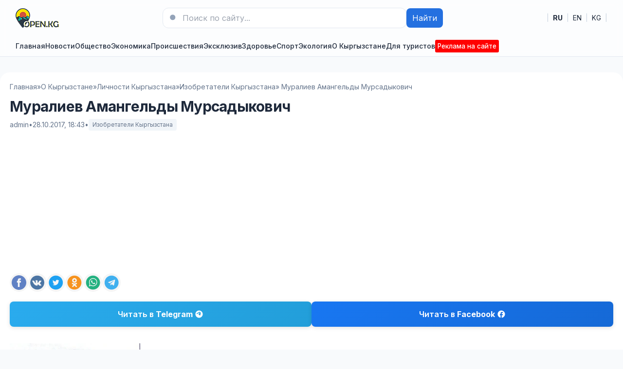

--- FILE ---
content_type: text/html; charset=utf-8
request_url: https://open.kg/about-kyrgyzstan/famous-personalities/inventors-of-kyrgyzstan/32092-muraliev-amangeldy-mursadykovich.html
body_size: 14999
content:
<!DOCTYPE html>
<html lang="ru">
<head>
  <title>Муралиев Амангельды Мурсадыкович » Новости Кыргызстана, Бишкека и Оша — последние события на сегодня</title>
<meta charset="utf-8">
<meta name="description" content="Муралиев Амангельды Мурсадыкович  Действительный член Инженерной академии Кыргызской Республики и Международной инженерной академии, лауреат премии ВЛКСМ в области науки и техники.  Родился в 1947">
<meta name="keywords" content="Кыргызской, Республики, испытания, председателем, академии, Стенд, области, машин, промышленности, хозяйства, народного, институт, политехнический, Фрунзенский, Академию, директором, министром, премьер, сеноуборочных, Муралиев">
<link rel="canonical" href="https://open.kg/about-kyrgyzstan/famous-personalities/inventors-of-kyrgyzstan/32092-muraliev-amangeldy-mursadykovich.html">
<link rel="alternate" type="application/rss+xml" title="Новости Кыргызстана, Бишкека и Оша — последние события на сегодня RSS" href="https://open.kg/rss.xml">
<link rel="preconnect" href="https://open.kg/" fetchpriority="high">
<meta property="twitter:title" content="Муралиев Амангельды Мурсадыкович » Новости Кыргызстана, Бишкека и Оша — последние события на сегодня">
<meta property="twitter:url" content="https://open.kg/about-kyrgyzstan/famous-personalities/inventors-of-kyrgyzstan/32092-muraliev-amangeldy-mursadykovich.html">
<meta property="twitter:card" content="summary_large_image">
<meta property="twitter:image" content="https://open.kg/uploads/posts/2017-10/1509205357_screenshot_1.webp">
<meta property="twitter:description" content="Муралиев Амангельды Мурсадыкович Действительный член Инженерной академии Кыргызской Республики и Международной инженерной академии, лауреат премии ВЛКСМ в области науки и техники. Родился в 1947 году. В 1967 г. окончил Кара-Балтинский техникум пищевой промышленности, в 1976 г. - Фрунзенский">
<meta property="og:type" content="article">
<meta property="og:site_name" content="Новости Кыргызстана, Бишкека и Оша — последние события на сегодня">
<meta property="og:title" content="Муралиев Амангельды Мурсадыкович » Новости Кыргызстана, Бишкека и Оша — последние события на сегодня">
<meta property="og:url" content="https://open.kg/about-kyrgyzstan/famous-personalities/inventors-of-kyrgyzstan/32092-muraliev-amangeldy-mursadykovich.html">
<meta property="og:image" content="https://open.kg/uploads/posts/2017-10/1509205357_screenshot_1.webp">
<meta property="og:description" content="Муралиев Амангельды Мурсадыкович Действительный член Инженерной академии Кыргызской Республики и Международной инженерной академии, лауреат премии ВЛКСМ в области науки и техники. Родился в 1947 году. В 1967 г. окончил Кара-Балтинский техникум пищевой промышленности, в 1976 г. - Фрунзенский">
<link rel="alternate" hreflang="x-default" href="https://open.kg/about-kyrgyzstan/famous-personalities/inventors-of-kyrgyzstan/32092-muraliev-amangeldy-mursadykovich.html">
<link rel="alternate" hreflang="ru" href="https://open.kg/about-kyrgyzstan/famous-personalities/inventors-of-kyrgyzstan/32092-muraliev-amangeldy-mursadykovich.html">
<link rel="alternate" hreflang="en" href="https://open.kg/en/about-kyrgyzstan/famous-personalities/inventors-of-kyrgyzstan/32092-muraliev-amangeldy-mursadykovich.html">
<link rel="alternate" hreflang="ky" href="https://open.kg/ky/about-kyrgyzstan/famous-personalities/inventors-of-kyrgyzstan/32092-muraliev-amangeldy-mursadykovich.html"> 
  <meta name="viewport" content="width=device-width, initial-scale=1" />
  <link rel="icon" type="image/png" href="/templates/Default/favicons/favicon.png">
  <link rel="apple-touch-icon" href="/templates/Default/favicons/touch-icon-iphone.png">
  <link rel="apple-touch-icon" sizes="152x152" href="/templates/Default/favicons/touch-icon-ipad.png">
  <link rel="apple-touch-icon" sizes="180x180" href="/templates/Default/favicons/touch-icon-iphone-retina.png">
  <link rel="apple-touch-icon" sizes="167x167" href="/templates/Default/favicons/touch-icon-ipad-retina.png">
  <!-- GOOGLE FONTS (non-blocking) -->
  <link rel="preconnect" href="https://fonts.googleapis.com">
  <link rel="preconnect" href="https://fonts.gstatic.com" crossorigin>
  <link rel="preload" as="style" href="https://fonts.googleapis.com/css2?family=Inter:wght@400;500;600;700&display=swap">
  <link rel="stylesheet" href="https://fonts.googleapis.com/css2?family=Inter:wght@400;500;600;700&display=swap" media="print" onload="this.media='all'">
  <noscript><link rel="stylesheet" href="https://fonts.googleapis.com/css2?family=Inter:wght@400;500;600;700&display=swap"></noscript>
  <!-- STYLES -->
  <link rel="preload" href="/templates/Default/css/tailwind.min.css" as="style">
  <link rel="preload" href="/templates/Default/css/styles.css" as="style">
  <link rel="stylesheet" href="/templates/Default/css/tailwind.min.css" />
  <link rel="stylesheet" href="/templates/Default/css/styles.css" />
  <script async src="https://pagead2.googlesyndication.com/pagead/js/adsbygoogle.js?client=ca-pub-3265067309356572" crossorigin="anonymous"></script>
</head>
<body class="bg-slate-50 text-slate-800">

  <!-- Header -->
  <header class="bg-white/90 backdrop-blur supports-[backdrop-filter]:bg-white/60 sticky top-0 z-40 border-b border-slate-200">
    <div class="max-w-7xl mx-auto px-4 sm:px-6 lg:px-8">
      <div class="flex items-center justify-between py-4">
        <div class="flex items-center gap-4">
          <button id="mobileMenuBtn" class="lg:hidden p-2 rounded-lg border border-slate-200 hover:bg-slate-50" aria-label="Меню">
            <svg xmlns="http://www.w3.org/2000/svg" fill="none" viewBox="0 0 24 24" stroke-width="1.5" stroke="currentColor" class="w-6 h-6"><path stroke-linecap="round" stroke-linejoin="round" d="M3.75 5.25h16.5M3.75 12h16.5m-16.5 6.75h16.5" /></svg>
          </button>
          <a href="/" class="flex items-center gap-3" aria-label="На главную">
            <img src="/templates/Default/dleimages/logo.webp" alt="Новости Кыргызстана, Бишкека и Оша — последние события на сегодня" width="89" height="40" class="h-10 w-auto object-contain"/>
          </a>
        </div>

        
        <form class="hidden md:flex items-center gap-2 w-full max-w-xl" role="search" method="post">
          <div class="relative flex-1">
            <input type="hidden" name="do" value="search">
            <input type="hidden" name="subaction" value="search">
            <input name="story" type="search" placeholder="Поиск по сайту..." class="w-full rounded-xl border border-slate-200 bg-white px-4 py-2 pl-10 focus:outline-none focus:ring-2 focus:ring-brand-500" />
            <svg xmlns="http://www.w3.org/2000/svg" viewBox="0 0 24 24" fill="currentColor" class="w-5 h-5 absolute left-3 top-1/2 -translate-y-1/2 text-slate-400"><path fill-rule="evenodd" d="M10.5 3.75a6.75 6.75 0 100 13.5 6.75 6.75 0 000-13.5zM21 21l-4.35-4.35" clip-rule="evenodd"/></svg>
          </div>
          <button class="px-3 py-2 rounded-lg bg-brand-600 text-white hover:bg-brand-700">Найти</button>
        </form>
        

        <!-- Языки как ссылки -->
        <nav aria-label="Language" class="flex items-center gap-3 text-sm">
         <span class="text-slate-300">|</span>
         <a href="https://open.kg/about-kyrgyzstan/famous-personalities/inventors-of-kyrgyzstan/32092-muraliev-amangeldy-mursadykovich.html" class="px-2 py-1 rounded hover:bg-slate-50 font-medium" lang="ru" hreflang="ru"><strong>RU</strong></a>
<span class="text-slate-300">|</span>
<a href="https://open.kg/en/about-kyrgyzstan/famous-personalities/inventors-of-kyrgyzstan/32092-muraliev-amangeldy-mursadykovich.html" class="px-2 py-1 rounded hover:bg-slate-50 " lang="en" hreflang="en">EN</a>
<span class="text-slate-300">|</span>
<a href="https://open.kg/ky/about-kyrgyzstan/famous-personalities/inventors-of-kyrgyzstan/32092-muraliev-amangeldy-mursadykovich.html" class="px-2 py-1 rounded hover:bg-slate-50 " lang="ky" hreflang="ky">KG</a>
<span class="text-slate-300">|</span>
        </nav>
      </div>

      <!-- Nav -->
      <nav class="hidden lg:flex items-center gap-6 py-2 text-sm font-medium">
        <a class="hover:text-brand-700" href="/">Главная</a>
        <a class="hover:text-brand-700" href="/news/">Новости</a>
        

<a class="hover:text-brand-700" href="https://open.kg/news/local-news/">Общество</a><a class="hover:text-brand-700" href="https://open.kg/news/economy/">Экономика</a><a class="hover:text-brand-700" href="https://open.kg/news/incidents/">Происшествия</a><a class="hover:text-brand-700" href="https://open.kg/news/exclusive/">Эксклюзив</a><a class="hover:text-brand-700" href="https://open.kg/news/health/">Здоровье</a><a class="hover:text-brand-700" href="https://open.kg/news/sports-news/">Спорт</a><a class="hover:text-brand-700" href="https://open.kg/news/ecology/">Экология</a>


        <a class="hover:text-brand-700" href="/about-kyrgyzstan/">О Кыргызстане</a>
        <a class="hover:text-brand-700" href="/tourist/">Для туристов</a>
        <a class="hover:text-brand-700" href="/adv.html" style="color: #fff;background: #f00;padding: 3px 5px 3px 5px;font-size: 0.85rem;border-radius: 3px;">Реклама на сайте</a>
        
      </nav>
    </div>

        

    <!-- Mobile nav -->
    <div id="mobileMenu" class="lg:hidden hidden border-t border-slate-200 bg-white">
      <div class="max-w-7xl mx-auto px-4 sm:px-6 lg:px-8 py-4 grid gap-4">
        <a class="py-2" href="/adv.html" style="color: #fff;background: #f00;padding: 3px 5px 3px 5px;font-size: 0.85rem;border-radius: 3px; text-align: center;">Реклама на сайте</a>
        <a class="py-2" href="/">Главная</a>
        <a class="py-2" href="/news/">Новости</a>
        

<a class="py-2" href="https://open.kg/news/local-news/">Общество</a><a class="py-2" href="https://open.kg/news/economy/">Экономика</a><a class="py-2" href="https://open.kg/news/incidents/">Происшествия</a><a class="py-2" href="https://open.kg/news/exclusive/">Эксклюзив</a><a class="py-2" href="https://open.kg/news/health/">Здоровье</a><a class="py-2" href="https://open.kg/news/sports-news/">Спорт</a><a class="py-2" href="https://open.kg/news/ecology/">Экология</a>


        <a class="py-2" href="/about-kyrgyzstan/">О Кыргызстане</a>
        <a class="py-2" href="/tourist/">Для туристов</a>
        
      </div>
    </div>
  </header>



   

    

   

      
      <main class="max-w-7xl mx-auto px-4 sm:px-6 lg:px-8 mt-8" style="background: #fff;padding: 20px;border-radius: 20px;">
      
          <!-- Хлебные крошки -->
          <nav class="text-sm text-slate-500" aria-label="Breadcrumb">
            <ol class="flex flex-wrap items-center gap-1">
              <a href="https://open.kg/">Главная</a> » <a href="https://open.kg/about-kyrgyzstan/">О Кыргызстане</a> » <a href="https://open.kg/about-kyrgyzstan/famous-personalities/">Личности Кыргызстана</a> » <a href="https://open.kg/about-kyrgyzstan/famous-personalities/inventors-of-kyrgyzstan/">Изобретатели Кыргызстана</a> » Муралиев Амангельды Мурсадыкович
            </ol>
          </nav>
          

         

            
            <!-- Заголовок и мета -->
<header class="mt-3">
  <h1 class="mt-2 text-3xl font-extrabold tracking-tight">Муралиев Амангельды Мурсадыкович</h1>
  <div class="mt-2 text-sm text-slate-500 flex items-center gap-3">
    <span>admin</span>
    <span>•</span>
    <time datetime="2017-10-28T18:43:01+06:00">28.10.2017, 18:43</time>
    <span>•</span>
    <a href="https://open.kg/about-kyrgyzstan/famous-personalities/inventors-of-kyrgyzstan/" class="inline-flex items-center px-2 py-1 rounded bg-slate-100 text-xs">Изобретатели Кыргызстана</a>
  </div>
</header>

      
        <div class="dle_b_fullstory_top" data-dlebid="2" data-dlebviews="yes" data-dlebclicks="yes" ><div class="adv">
    <!-- В новостях вверху -->
    <ins class="adsbygoogle" style="display:block" data-ad-client="ca-pub-3265067309356572" data-ad-slot="8688350590" data-ad-format="auto" data-full-width-responsive="true"></ins>
    <script>
        (adsbygoogle = window.adsbygoogle || []).push({});
    </script>
</div></div>
      

      <!-- БЛОК ШАРИНГА #1 -->
      <section class="mt-6 flex flex-wrap items-center gap-2 Article--socials js-sharebar" data-title="Муралиев Амангельды Мурсадыкович">
        <a class="Article--socials-item facebook" title="Поделиться в Facebook" target="_blank" rel="nofollow noopener noreferrer">
          <img src="/templates/Default/dleimages/social/facebook.svg" alt="Facebook">
        </a>
        <a class="Article--socials-item vk" title="Поделиться ВКонтакте" target="_blank" rel="nofollow noopener noreferrer">
          <img src="/templates/Default/dleimages/social/vk.svg" alt="VK">
        </a>
        <a class="Article--socials-item x" title="Поделиться в X" target="_blank" rel="nofollow noopener noreferrer">
          <img src="/templates/Default/dleimages/social/twitter.svg" alt="X">
        </a>
        <a class="Article--socials-item ok" title="Поделиться в Одноклассниках" target="_blank" rel="nofollow noopener noreferrer">
          <img src="/templates/Default/dleimages/social/ok.svg" alt="OK">
        </a>
        <a class="Article--socials-item whatsapp" title="Поделиться в WhatsApp" target="_blank" rel="nofollow noopener noreferrer">
          <img src="/templates/Default/dleimages/social/whatsapp.svg" alt="WhatsApp">
        </a>
        <a class="Article--socials-item telegram" title="Поделиться в Telegram" target="_blank" rel="nofollow noopener noreferrer">
          <img src="/templates/Default/dleimages/social/telegram.svg" alt="Telegram">
        </a>
      </section>

      
		<div class="social-buttons-container">
			<!-- Telegram блок -->
			<a href="https://t.me/open_kg" class="social-btn tg-btn" target="_blank" rel="nofollow">
				<span class="btn-text">Читать в</span>
				<span class="platform-name">Telegram</span>
				<div class="btn-icon">
					<svg viewBox="0 0 24 24">
						<path fill="#FFFFFF" d="M12 2C6.48 2 2 6.48 2 12s4.48 10 10 10 10-4.48 10-10S17.52 2 12 2zm4.64 6.8c-.25 1.34-.86 4.6-1.22 6.09-.15.65-.44.87-.72.87-.62 0-1.01-.46-1.56-.9-.86-.72-1.35-1.17-2.18-1.88-.93-.78-.33-1.21.21-1.91.14-.18 2.57-2.36 2.62-2.56.03-.1.06-.42-.16-.61-.22-.2-.53-.13-.75-.08-.32.08-5.46 3.45-5.46 3.45-.48.33-.92.49-1.32.48-.53-.02-1.03-.24-1.03-.93 0-.35.19-.7.52-.95C6.72 9.3 9.3 7.7 11.4 6.3c.76-.5 1.44-.75 2.02-.73.54.02 1.68.12 1.98 1.23z"/>
					</svg>
				</div>
			</a>
			
			<!-- Facebook блок -->
			<a href="https://www.facebook.com/OpenKG/" class="social-btn fb-btn" target="_blank" rel="nofollow">
				<span class="btn-text">Читать в</span>
				<span class="platform-name">Facebook</span>
				<div class="btn-icon">
					<svg viewBox="0 0 24 24">
						<path fill="#FFFFFF" d="M22 12c0-5.52-4.48-10-10-10S2 6.48 2 12c0 4.84 3.44 8.87 8 9.8V15H8v-3h2V9.5C10 7.57 11.57 6 13.5 6H16v3h-2c-.55 0-1 .45-1 1v2h3v3h-3v6.95c5.05-.5 9-4.76 9-9.95z"/>
					</svg>
				</div>
			</a>
		</div>


      <!-- Контент -->
      <article class="content mt-6 prose prose-slate max-w-none">
        <!--dle_image_begin:https://open.kg/uploads/posts/2017-10/1509205357_screenshot_1.webp|left--><img src="/uploads/posts/2017-10/1509205357_screenshot_1.webp" style="float:left;max-width:100%;height:auto;aspect-ratio:269 / 350;" alt="Муралиев Амангельды Мурсадыкович" width="269" height="350" decoding="async" fetchpriority="high" loading="eager"><!--dle_image_end--><br><h2>Муралиев Амангельды Мурсадыкович</h2><br><br>Действительный член Инженерной академии Кыргызской Республики и Международной инженерной академии, лауреат премии ВЛКСМ в области науки и техники.<br><br>Родился в 1947 году. В 1967 г. окончил Кара-Балтинский техникум пищевой промышленности, в 1976 г. - Фрунзенский политехнический институт, в 1990 г. - Академию народного хозяйства при Совете Министров СССР.<br><br>Работал ведущим конструктором, затем руководителем конструкторской бригады во Фрунзенском конструкторско-технологическом институте «Корммаш», директором завода «Тяжэлектромаш», генеральным директором ПО «Кыргызавтомаш», председателем горисполкома г. Бишкек, председателем Бишкекского городского совета народных депутатов, Государственным секретарем Кыргызской Республики, министром экономики и финансов Кыргызской Республики, председателем Государственного комитета по экономике, председателем Фонда государственного имущества, вице-премьер-минисгром Кыргызской Республики, губернатором Ошской области Кыргызской Республики, премьер-министром Кыргызской Республики.<br><br>В настоящее время является президентом Федерации футбола Кыргызской Республики.<br><br>Созданное им испытательное оборудование позволило существенно ускорить проверку и обкатку пресс-подборщиков в заводских условиях серийно¬го производства, независимо от климатических условий, осуществить ускоренные ресурсные испытания, как машин в целом, так и их отдельных элементов с целью дальнейшего совершенствования конструкций сеноуборочных машин, повышения надежности узлов и деталей.<br><br>Награжден Почетной грамотой Верховного Совета Киргизской ССР.<br><br>Заслуженный работник промышленности Кыргызской Республики.<br><br>Автор 8 изобретений. <br><br><b>Основные изобретения:</b><br><br>1.	Стенд для испытания граблей на надежность. Авт.св. № 451936,1974<br>2.	Стенд для испытания роликовых опор. Авт.св. № 505927,1976.<br>3.	Стенд для испытания и регулировки вязальных аппаратов, Авт.св. №538690,1976.<br>4.	Имитатор сеносоломистого материала для испытаний сеноуборочных машин. Авт. св. №596855.1978.<br>5.	Стенд для испытания метателя тюков. Авт.св. № 892251,1982.

        <!-- БЛОК ШАРИНГА #2 -->
        <section class="mt-6 flex flex-wrap items-center gap-2 Article--socials js-sharebar" data-title="Муралиев Амангельды Мурсадыкович">
          <a class="Article--socials-item facebook" title="Поделиться в Facebook" target="_blank" rel="nofollow noopener noreferrer">
            <img src="/templates/Default/dleimages/social/facebook.svg" alt="Facebook">
          </a>
          <a class="Article--socials-item vk" title="Поделиться ВКонтакте" target="_blank" rel="nofollow noopener noreferrer">
            <img src="/templates/Default/dleimages/social/vk.svg" alt="VK">
          </a>
          <a class="Article--socials-item x" title="Поделиться в X" target="_blank" rel="nofollow noopener noreferrer">
            <img src="/templates/Default/dleimages/social/twitter.svg" alt="X">
          </a>
          <a class="Article--socials-item ok" title="Поделиться в Одноклассниках" target="_blank" rel="nofollow noopener noreferrer">
            <img src="/templates/Default/dleimages/social/ok.svg" alt="OK">
          </a>
          <a class="Article--socials-item whatsapp" title="Поделиться в WhatsApp" target="_blank" rel="nofollow noopener noreferrer">
            <img src="/templates/Default/dleimages/social/whatsapp.svg" alt="WhatsApp">
          </a>
          <a class="Article--socials-item telegram" title="Поделиться в Telegram" target="_blank" rel="nofollow noopener noreferrer">
            <img src="/templates/Default/dleimages/social/telegram.svg" alt="Telegram">
          </a>
        </section>
      </article>

      
		<div class="social-buttons-container">
			<!-- Telegram блок -->
			<a href="https://t.me/open_kg" class="social-btn tg-btn" target="_blank" rel="nofollow">
				<span class="btn-text">Читать в</span>
				<span class="platform-name">Telegram</span>
				<div class="btn-icon">
					<svg viewBox="0 0 24 24">
						<path fill="#FFFFFF" d="M12 2C6.48 2 2 6.48 2 12s4.48 10 10 10 10-4.48 10-10S17.52 2 12 2zm4.64 6.8c-.25 1.34-.86 4.6-1.22 6.09-.15.65-.44.87-.72.87-.62 0-1.01-.46-1.56-.9-.86-.72-1.35-1.17-2.18-1.88-.93-.78-.33-1.21.21-1.91.14-.18 2.57-2.36 2.62-2.56.03-.1.06-.42-.16-.61-.22-.2-.53-.13-.75-.08-.32.08-5.46 3.45-5.46 3.45-.48.33-.92.49-1.32.48-.53-.02-1.03-.24-1.03-.93 0-.35.19-.7.52-.95C6.72 9.3 9.3 7.7 11.4 6.3c.76-.5 1.44-.75 2.02-.73.54.02 1.68.12 1.98 1.23z"/>
					</svg>
				</div>
			</a>
			
			<!-- Facebook блок -->
			<a href="https://www.facebook.com/OpenKG/" class="social-btn fb-btn" target="_blank" rel="nofollow">
				<span class="btn-text">Читать в</span>
				<span class="platform-name">Facebook</span>
				<div class="btn-icon">
					<svg viewBox="0 0 24 24">
						<path fill="#FFFFFF" d="M22 12c0-5.52-4.48-10-10-10S2 6.48 2 12c0 4.84 3.44 8.87 8 9.8V15H8v-3h2V9.5C10 7.57 11.57 6 13.5 6H16v3h-2c-.55 0-1 .45-1 1v2h3v3h-3v6.95c5.05-.5 9-4.76 9-9.95z"/>
					</svg>
				</div>
			</a>
		</div>


      
        <div class="dle_b_fullstory_bottom" data-dlebid="4" data-dlebviews="yes" data-dlebclicks="yes" ><div class="adv">
    <!-- В новостях внизу -->
    <ins class="adsbygoogle" style="display:block" data-ad-client="ca-pub-3265067309356572" data-ad-slot="2011261604" data-ad-format="auto" data-full-width-responsive="true"></ins>
    <script>
        (adsbygoogle = window.adsbygoogle || []).push({});
    </script>
</div></div>
      

      
      <section id="news" class="mt-10">
        <div class="flex items-end justify-between">
          <h2 class="text-xl font-bold">Читайте также:</h2>
        </div>
        <div class="mt-4 grid md:grid-cols-4 gap-6">
          <article class="rounded-2xl overflow-hidden border border-slate-200 bg-white">
  <a href="https://open.kg/about-kyrgyzstan/famous-personalities/inventors-of-kyrgyzstan/31985-zhumaliev-kubanychbek-myrzabekovich.html" class="block">
    
      <img src="/uploads/posts/2017-10/1507921765_screenshot_20.webp" alt="Жумалиев Кубанычбек Мырзабекович" class="w-full h-40 object-cover" loading="lazy">
    
    
  </a>
  <div class="p-4">
    <h3 class="mt-2 font-semibold leading-snug line-clamp-2">
      <a href="https://open.kg/about-kyrgyzstan/famous-personalities/inventors-of-kyrgyzstan/31985-zhumaliev-kubanychbek-myrzabekovich.html" class="hover:underline">Жумалиев Кубанычбек Мырзабекович</a>
    </h3>
      <p class="mt-1 text-sm text-slate-600 line-clamp-2">Жумалиев Кубанычбек Мырзабекович Доктор технических наук, профессор, академик Национальной...</p>
  </div>
</article>
<article class="rounded-2xl overflow-hidden border border-slate-200 bg-white">
  <a href="https://open.kg/about-kyrgyzstan/famous-personalities/inventors-of-kyrgyzstan/31980-eremyanc-viktor-eduardovich.html" class="block">
    
      <img src="/uploads/posts/2017-10/1507918610_screenshot_15.webp" alt="Еремьянц Виктор Эдуардович" class="w-full h-40 object-cover" loading="lazy">
    
    
  </a>
  <div class="p-4">
    <h3 class="mt-2 font-semibold leading-snug line-clamp-2">
      <a href="https://open.kg/about-kyrgyzstan/famous-personalities/inventors-of-kyrgyzstan/31980-eremyanc-viktor-eduardovich.html" class="hover:underline">Еремьянц Виктор Эдуардович</a>
    </h3>
      <p class="mt-1 text-sm text-slate-600 line-clamp-2">Еремьянц Виктор Эдуардович Доктор технических наук, действительный член Инженерной академии...</p>
  </div>
</article>
<article class="rounded-2xl overflow-hidden border border-slate-200 bg-white">
  <a href="https://open.kg/about-kyrgyzstan/famous-personalities/inventors-of-kyrgyzstan/31911-alymkulov-karypbek-alymkulovich.html" class="block">
    
      <img src="/uploads/posts/2017-09/1506165868_k.webp" alt="Алымкулов Карыпбек Алымкулович" class="w-full h-40 object-cover" loading="lazy">
    
    
  </a>
  <div class="p-4">
    <h3 class="mt-2 font-semibold leading-snug line-clamp-2">
      <a href="https://open.kg/about-kyrgyzstan/famous-personalities/inventors-of-kyrgyzstan/31911-alymkulov-karypbek-alymkulovich.html" class="hover:underline">Алымкулов Карыпбек Алымкулович</a>
    </h3>
      <p class="mt-1 text-sm text-slate-600 line-clamp-2">Алымкулов Карыпбек Алымкулович Доктор технических наук, профессор, действительный член Инженерной...</p>
  </div>
</article>
<article class="rounded-2xl overflow-hidden border border-slate-200 bg-white">
  <a href="https://open.kg/about-kyrgyzstan/famous-personalities/inventors-of-kyrgyzstan/32067-mamasaidov-muhammadzhan-tashalievich.html" class="block">
    
      <img src="/uploads/posts/2017-10/1508657746_screenshot_19.webp" alt="Мамасаидов Мухаммаджан Ташалиевич" class="w-full h-40 object-cover" loading="lazy">
    
    
  </a>
  <div class="p-4">
    <h3 class="mt-2 font-semibold leading-snug line-clamp-2">
      <a href="https://open.kg/about-kyrgyzstan/famous-personalities/inventors-of-kyrgyzstan/32067-mamasaidov-muhammadzhan-tashalievich.html" class="hover:underline">Мамасаидов Мухаммаджан Ташалиевич</a>
    </h3>
      <p class="mt-1 text-sm text-slate-600 line-clamp-2">Мамасаидов Мухаммаджан Ташалиевич Доктор технических наук, профессор, академик Национальной...</p>
  </div>
</article>
<article class="rounded-2xl overflow-hidden border border-slate-200 bg-white">
  <a href="https://open.kg/about-kyrgyzstan/famous-personalities/inventors-of-kyrgyzstan/31929-basov-stanislav-aleksandrovich.html" class="block">
    
      <img src="/uploads/posts/2017-10/1507229334_u.webp" alt="Басов Станислав Александрович" class="w-full h-40 object-cover" loading="lazy">
    
    
  </a>
  <div class="p-4">
    <h3 class="mt-2 font-semibold leading-snug line-clamp-2">
      <a href="https://open.kg/about-kyrgyzstan/famous-personalities/inventors-of-kyrgyzstan/31929-basov-stanislav-aleksandrovich.html" class="hover:underline">Басов Станислав Александрович</a>
    </h3>
      <p class="mt-1 text-sm text-slate-600 line-clamp-2">Басов Станислав Александрович Доктор технических наук, действительный член Инженерной академии...</p>
  </div>
</article>
<article class="rounded-2xl overflow-hidden border border-slate-200 bg-white">
  <a href="https://open.kg/about-kyrgyzstan/famous-personalities/inventors-of-kyrgyzstan/32073-manzhosov-vladimir-kuzmich.html" class="block">
    
      <img src="/uploads/posts/2017-10/1508782705_screenshot_3.webp" alt="Манжосов Владимир Кузмич" class="w-full h-40 object-cover" loading="lazy">
    
    
  </a>
  <div class="p-4">
    <h3 class="mt-2 font-semibold leading-snug line-clamp-2">
      <a href="https://open.kg/about-kyrgyzstan/famous-personalities/inventors-of-kyrgyzstan/32073-manzhosov-vladimir-kuzmich.html" class="hover:underline">Манжосов Владимир Кузмич</a>
    </h3>
      <p class="mt-1 text-sm text-slate-600 line-clamp-2">Манжосов Владимир Кузмич Доктор технических наук, профессор, заслуженный деятель науки Кыргызской...</p>
  </div>
</article>
<article class="rounded-2xl overflow-hidden border border-slate-200 bg-white">
  <a href="https://open.kg/about-kyrgyzstan/famous-personalities/inventors-of-kyrgyzstan/32217-fuksman-zyama-haninovich.html" class="block">
    
      <img src="/uploads/posts/2017-11/1510336214_screenshot_7.webp" alt="Фуксман Зяма Ханинович" class="w-full h-40 object-cover" loading="lazy">
    
    
  </a>
  <div class="p-4">
    <h3 class="mt-2 font-semibold leading-snug line-clamp-2">
      <a href="https://open.kg/about-kyrgyzstan/famous-personalities/inventors-of-kyrgyzstan/32217-fuksman-zyama-haninovich.html" class="hover:underline">Фуксман Зяма Ханинович</a>
    </h3>
      <p class="mt-1 text-sm text-slate-600 line-clamp-2">Фуксман Зяма Ханинович Заслуженный работник промышленности Кыргызской Республики. Родился в 1938...</p>
  </div>
</article>
<article class="rounded-2xl overflow-hidden border border-slate-200 bg-white">
  <a href="https://open.kg/about-kyrgyzstan/famous-personalities/inventors-of-kyrgyzstan/31921-asanov-usen-asanovich.html" class="block">
    
      <img src="/uploads/posts/2017-09/1506625489_c.webp" alt="Асанов Усен Асанович" class="w-full h-40 object-cover" loading="lazy">
    
    
  </a>
  <div class="p-4">
    <h3 class="mt-2 font-semibold leading-snug line-clamp-2">
      <a href="https://open.kg/about-kyrgyzstan/famous-personalities/inventors-of-kyrgyzstan/31921-asanov-usen-asanovich.html" class="hover:underline">Асанов Усен Асанович</a>
    </h3>
      <p class="mt-1 text-sm text-slate-600 line-clamp-2">Асанов Усен Асанович Доктор химических наук, профессор, академик Национальной академии наук...</p>
  </div>
</article>
<article class="rounded-2xl overflow-hidden border border-slate-200 bg-white">
  <a href="https://open.kg/about-kyrgyzstan/famous-personalities/inventors-of-kyrgyzstan/31898-akaeva-mayram-duyshenovna.html" class="block">
    
      <img src="/uploads/posts/2017-09/1506017336_uu.webp" alt="Акаева Майрам Дуйшеновна" class="w-full h-40 object-cover" loading="lazy">
    
    
  </a>
  <div class="p-4">
    <h3 class="mt-2 font-semibold leading-snug line-clamp-2">
      <a href="https://open.kg/about-kyrgyzstan/famous-personalities/inventors-of-kyrgyzstan/31898-akaeva-mayram-duyshenovna.html" class="hover:underline">Акаева Майрам Дуйшеновна</a>
    </h3>
      <p class="mt-1 text-sm text-slate-600 line-clamp-2">Акаева Майрам Дуйшеновна Кандидат технических наук, профессор, почетный профессор Пекинского...</p>
  </div>
</article>
<article class="rounded-2xl overflow-hidden border border-slate-200 bg-white">
  <a href="https://open.kg/about-kyrgyzstan/famous-personalities/inventors-of-kyrgyzstan/32109-nifadev-vladimir-ivanovich.html" class="block">
    
      <img src="/uploads/posts/2017-10/1509307180_screenshot_13.webp" alt="Нифадьев Владимир Иванович" class="w-full h-40 object-cover" loading="lazy">
    
    
  </a>
  <div class="p-4">
    <h3 class="mt-2 font-semibold leading-snug line-clamp-2">
      <a href="https://open.kg/about-kyrgyzstan/famous-personalities/inventors-of-kyrgyzstan/32109-nifadev-vladimir-ivanovich.html" class="hover:underline">Нифадьев Владимир Иванович</a>
    </h3>
      <p class="mt-1 text-sm text-slate-600 line-clamp-2">Нифадьев Владимир Иванович Доктор технических наук, профессор, академик Национальной академии наук...</p>
  </div>
</article>
<article class="rounded-2xl overflow-hidden border border-slate-200 bg-white">
  <a href="https://open.kg/about-kyrgyzstan/famous-personalities/inventors-of-kyrgyzstan/32030-karimbaev-tursunzhan-turashevich.html" class="block">
    
      <img src="/uploads/posts/2017-10/1508437114_screenshot_17.webp" alt="Каримбаев Турсунжан Турашевич" class="w-full h-40 object-cover" loading="lazy">
    
    
  </a>
  <div class="p-4">
    <h3 class="mt-2 font-semibold leading-snug line-clamp-2">
      <a href="https://open.kg/about-kyrgyzstan/famous-personalities/inventors-of-kyrgyzstan/32030-karimbaev-tursunzhan-turashevich.html" class="hover:underline">Каримбаев Турсунжан Турашевич</a>
    </h3>
      <p class="mt-1 text-sm text-slate-600 line-clamp-2">Каримбаев Турсунжан Турашевич Кандидат технических наук, академический советник Инженерной...</p>
  </div>
</article>
<article class="rounded-2xl overflow-hidden border border-slate-200 bg-white">
  <a href="https://open.kg/about-kyrgyzstan/famous-personalities/inventors-of-kyrgyzstan/32184-tursunov-kubanychbek-dzhanybekovich.html" class="block">
    
      <img src="/uploads/posts/2017-11/1509910227_screenshot_2.webp" alt="Турсунов Кубанычбек Джаныбекович" class="w-full h-40 object-cover" loading="lazy">
    
    
  </a>
  <div class="p-4">
    <h3 class="mt-2 font-semibold leading-snug line-clamp-2">
      <a href="https://open.kg/about-kyrgyzstan/famous-personalities/inventors-of-kyrgyzstan/32184-tursunov-kubanychbek-dzhanybekovich.html" class="hover:underline">Турсунов Кубанычбек Джаныбекович</a>
    </h3>
      <p class="mt-1 text-sm text-slate-600 line-clamp-2">Турсунов Кубанычбек Джаныбекович Доктор технических наук, чпен-корреспондент Инженерной академии...</p>
  </div>
</article>
<article class="rounded-2xl overflow-hidden border border-slate-200 bg-white">
  <a href="https://open.kg/about-kyrgyzstan/famous-personalities/inventors-of-kyrgyzstan/31896-aytmatov-ilgiz-torokulovich.html" class="block">
    
      <img src="/uploads/posts/2017-09/1506016382_yy.webp" alt="Айтматов Ильгиз Торокулович" class="w-full h-40 object-cover" loading="lazy">
    
    
  </a>
  <div class="p-4">
    <h3 class="mt-2 font-semibold leading-snug line-clamp-2">
      <a href="https://open.kg/about-kyrgyzstan/famous-personalities/inventors-of-kyrgyzstan/31896-aytmatov-ilgiz-torokulovich.html" class="hover:underline">Айтматов Ильгиз Торокулович</a>
    </h3>
      <p class="mt-1 text-sm text-slate-600 line-clamp-2">Айтматов Ильгиз Торокулович Доктор технических наук, профессор, академик Национальной академии...</p>
  </div>
</article>
<article class="rounded-2xl overflow-hidden border border-slate-200 bg-white">
  <a href="https://open.kg/about-kyrgyzstan/famous-personalities/inventors-of-kyrgyzstan/32093-murzubraimov-bektemir.html" class="block">
    
      <img src="/uploads/posts/2017-10/1509205594_screenshot_2.webp" alt="Мурзубраимов Бектемир" class="w-full h-40 object-cover" loading="lazy">
    
    
  </a>
  <div class="p-4">
    <h3 class="mt-2 font-semibold leading-snug line-clamp-2">
      <a href="https://open.kg/about-kyrgyzstan/famous-personalities/inventors-of-kyrgyzstan/32093-murzubraimov-bektemir.html" class="hover:underline">Мурзубраимов Бектемир</a>
    </h3>
      <p class="mt-1 text-sm text-slate-600 line-clamp-2">Мурзубраимов Бектемир Доктор химических наук, профессор, академик Национальной академии наук...</p>
  </div>
</article>
<article class="rounded-2xl overflow-hidden border border-slate-200 bg-white">
  <a href="https://open.kg/about-kyrgyzstan/famous-personalities/inventors-of-kyrgyzstan/32194-uraimov-mamasabyr.html" class="block">
    
      <img src="/uploads/posts/2017-11/1509975482_screenshot_9.webp" alt="Ураимов Мамасабыр" class="w-full h-40 object-cover" loading="lazy">
    
    
  </a>
  <div class="p-4">
    <h3 class="mt-2 font-semibold leading-snug line-clamp-2">
      <a href="https://open.kg/about-kyrgyzstan/famous-personalities/inventors-of-kyrgyzstan/32194-uraimov-mamasabyr.html" class="hover:underline">Ураимов Мамасабыр</a>
    </h3>
      <p class="mt-1 text-sm text-slate-600 line-clamp-2">Ураимов Мамасабыр Доктор технических наук, профессор, академик Инженерной академии Кыргызской...</p>
  </div>
</article>
<article class="rounded-2xl overflow-hidden border border-slate-200 bg-white">
  <a href="https://open.kg/about-kyrgyzstan/famous-personalities/inventors-of-kyrgyzstan/31887-abdraimov-samudin-abdraimovich.html" class="block">
    
      <img src="/uploads/posts/2017-09/1505927987_y.webp" alt="Абдраимов Самудин Абдраимович" class="w-full h-40 object-cover" loading="lazy">
    
    
  </a>
  <div class="p-4">
    <h3 class="mt-2 font-semibold leading-snug line-clamp-2">
      <a href="https://open.kg/about-kyrgyzstan/famous-personalities/inventors-of-kyrgyzstan/31887-abdraimov-samudin-abdraimovich.html" class="hover:underline">Абдраимов Самудин Абдраимович</a>
    </h3>
      <p class="mt-1 text-sm text-slate-600 line-clamp-2">Абдраимов Самудин Абдраимович Доктор технических наук, профессор, член-корреспондент Национальной...</p>
  </div>
</article>
<article class="rounded-2xl overflow-hidden border border-slate-200 bg-white">
  <a href="https://open.kg/about-kyrgyzstan/famous-personalities/inventors-of-kyrgyzstan/32175-tentiev-zhumabek.html" class="block">
    
      <img src="/uploads/posts/2017-11/1509820012_screenshot_21.webp" alt="Тентиев Жумабек" class="w-full h-40 object-cover" loading="lazy">
    
    
  </a>
  <div class="p-4">
    <h3 class="mt-2 font-semibold leading-snug line-clamp-2">
      <a href="https://open.kg/about-kyrgyzstan/famous-personalities/inventors-of-kyrgyzstan/32175-tentiev-zhumabek.html" class="hover:underline">Тентиев Жумабек</a>
    </h3>
      <p class="mt-1 text-sm text-slate-600 line-clamp-2">Тентиев Жумабек Доктор технических наук, профессор, член-корреспондент Национальной академии наук...</p>
  </div>
</article>
<article class="rounded-2xl overflow-hidden border border-slate-200 bg-white">
  <a href="https://open.kg/about-kyrgyzstan/famous-personalities/inventors-of-kyrgyzstan/31906-alimov-oleg-dmitrievich.html" class="block">
    
      <img src="/uploads/posts/2017-09/1506150527_ya.webp" alt="Алимов Олег Дмитриевич" class="w-full h-40 object-cover" loading="lazy">
    
    
  </a>
  <div class="p-4">
    <h3 class="mt-2 font-semibold leading-snug line-clamp-2">
      <a href="https://open.kg/about-kyrgyzstan/famous-personalities/inventors-of-kyrgyzstan/31906-alimov-oleg-dmitrievich.html" class="hover:underline">Алимов Олег Дмитриевич</a>
    </h3>
      <p class="mt-1 text-sm text-slate-600 line-clamp-2">Алимов Олег Дмитриевич Доктор технических наук, профессор, академик Национальной академии наук...</p>
  </div>
</article>
<article class="rounded-2xl overflow-hidden border border-slate-200 bg-white">
  <a href="https://open.kg/about-kyrgyzstan/famous-personalities/inventors-of-kyrgyzstan/32035-kidibaev-mustafa-musaevich.html" class="block">
    
      <img src="/uploads/posts/2017-10/1508438838_screenshot_5.webp" alt="Кидибаев Мустафа Мусаевич" class="w-full h-40 object-cover" loading="lazy">
    
    
  </a>
  <div class="p-4">
    <h3 class="mt-2 font-semibold leading-snug line-clamp-2">
      <a href="https://open.kg/about-kyrgyzstan/famous-personalities/inventors-of-kyrgyzstan/32035-kidibaev-mustafa-musaevich.html" class="hover:underline">Кидибаев Мустафа Мусаевич</a>
    </h3>
      <p class="mt-1 text-sm text-slate-600 line-clamp-2">Кидибаев Мустафа Мусаевич Доктор физико-математических наук, профессор, член-корреспондент...</p>
  </div>
</article>
<article class="rounded-2xl overflow-hidden border border-slate-200 bg-white">
  <a href="https://open.kg/about-kyrgyzstan/famous-personalities/inventors-of-kyrgyzstan/32022-imanbekov-seyitbek-tolomushevich.html" class="block">
    
      <img src="/uploads/posts/2017-10/1508346976_screenshot_9.webp" alt="Иманбеков Сейитбек Толомушевич" class="w-full h-40 object-cover" loading="lazy">
    
    
  </a>
  <div class="p-4">
    <h3 class="mt-2 font-semibold leading-snug line-clamp-2">
      <a href="https://open.kg/about-kyrgyzstan/famous-personalities/inventors-of-kyrgyzstan/32022-imanbekov-seyitbek-tolomushevich.html" class="hover:underline">Иманбеков Сейитбек Толомушевич</a>
    </h3>
      <p class="mt-1 text-sm text-slate-600 line-clamp-2">Иманбеков Сейитбек Толомушевич Кандидат технических наук, член-корреспондент Инженерной академии...</p>
  </div>
</article>
<article class="rounded-2xl overflow-hidden border border-slate-200 bg-white">
  <a href="https://open.kg/about-kyrgyzstan/famous-personalities/inventors-of-kyrgyzstan/31981-zheenbaev-zhanybek-zheenbaevich.html" class="block">
    
      <img src="/uploads/posts/2017-10/1507919229_screenshot_16.webp" alt="Жеенбаев Жаныбек Жеенбаевич" class="w-full h-40 object-cover" loading="lazy">
    
    
  </a>
  <div class="p-4">
    <h3 class="mt-2 font-semibold leading-snug line-clamp-2">
      <a href="https://open.kg/about-kyrgyzstan/famous-personalities/inventors-of-kyrgyzstan/31981-zheenbaev-zhanybek-zheenbaevich.html" class="hover:underline">Жеенбаев Жаныбек Жеенбаевич</a>
    </h3>
      <p class="mt-1 text-sm text-slate-600 line-clamp-2">Жеенбаев Жаныбек Жеенбаевич Доктор физико-математических наук, профессор, академик Национальной...</p>
  </div>
</article>
<article class="rounded-2xl overflow-hidden border border-slate-200 bg-white">
  <a href="https://open.kg/about-kyrgyzstan/famous-personalities/inventors-of-kyrgyzstan/31905-aleshin-yuriy-georgievich.html" class="block">
    
      <img src="/uploads/posts/2017-09/1506150008_v.webp" alt="Алёшин  Юрий Георгиевич" class="w-full h-40 object-cover" loading="lazy">
    
    
  </a>
  <div class="p-4">
    <h3 class="mt-2 font-semibold leading-snug line-clamp-2">
      <a href="https://open.kg/about-kyrgyzstan/famous-personalities/inventors-of-kyrgyzstan/31905-aleshin-yuriy-georgievich.html" class="hover:underline">Алёшин  Юрий Георгиевич</a>
    </h3>
      <p class="mt-1 text-sm text-slate-600 line-clamp-2">Алёшин Юрий Георгиевич Кандидат технических наук, академический советник Инженерной академии...</p>
  </div>
</article>
<article class="rounded-2xl overflow-hidden border border-slate-200 bg-white">
  <a href="https://open.kg/about-kyrgyzstan/famous-personalities/inventors-of-kyrgyzstan/32117-orozaliev-tolomush-orozalievich.html" class="block">
    
      <img src="/uploads/posts/2017-10/1509357372_screenshot_6.webp" alt="Орозалиев Толомуш Орозалиевич" class="w-full h-40 object-cover" loading="lazy">
    
    
  </a>
  <div class="p-4">
    <h3 class="mt-2 font-semibold leading-snug line-clamp-2">
      <a href="https://open.kg/about-kyrgyzstan/famous-personalities/inventors-of-kyrgyzstan/32117-orozaliev-tolomush-orozalievich.html" class="hover:underline">Орозалиев Толомуш Орозалиевич</a>
    </h3>
      <p class="mt-1 text-sm text-slate-600 line-clamp-2">Орозалиев Толомуш Орозалиевич Кандидат технических наук, доктор сельскохозяйственных наук,...</p>
  </div>
</article>
<article class="rounded-2xl overflow-hidden border border-slate-200 bg-white">
  <a href="https://open.kg/about-kyrgyzstan/famous-personalities/inventors-of-kyrgyzstan/31919-asanov-arstanbek-ableszovich.html" class="block">
    
      <img src="/uploads/posts/2017-09/1506623592_e.webp" alt="Асанов Арстанбек Аблезсович" class="w-full h-40 object-cover" loading="lazy">
    
    
  </a>
  <div class="p-4">
    <h3 class="mt-2 font-semibold leading-snug line-clamp-2">
      <a href="https://open.kg/about-kyrgyzstan/famous-personalities/inventors-of-kyrgyzstan/31919-asanov-arstanbek-ableszovich.html" class="hover:underline">Асанов Арстанбек Аблезсович</a>
    </h3>
      <p class="mt-1 text-sm text-slate-600 line-clamp-2">Асанов Арстанбек Аблезсович Доктор технических наук, доцент, член-корреспондент Инженерной...</p>
  </div>
</article>
<article class="rounded-2xl overflow-hidden border border-slate-200 bg-white">
  <a href="https://open.kg/about-kyrgyzstan/famous-personalities/inventors-of-kyrgyzstan/32113-obozov-alaybek-zhumabekovich.html" class="block">
    
      <img src="/uploads/posts/2017-10/1509355661_screenshot_2.webp" alt="Обозов Алайбек Жумабекович" class="w-full h-40 object-cover" loading="lazy">
    
    
  </a>
  <div class="p-4">
    <h3 class="mt-2 font-semibold leading-snug line-clamp-2">
      <a href="https://open.kg/about-kyrgyzstan/famous-personalities/inventors-of-kyrgyzstan/32113-obozov-alaybek-zhumabekovich.html" class="hover:underline">Обозов Алайбек Жумабекович</a>
    </h3>
      <p class="mt-1 text-sm text-slate-600 line-clamp-2">Обозов Алайбек Жумабекович Доктор технических наук, профессор, действительный член Инженерной...</p>
  </div>
</article>
<article class="rounded-2xl overflow-hidden border border-slate-200 bg-white">
  <a href="https://open.kg/about-kyrgyzstan/famous-personalities/inventors-of-kyrgyzstan/32041-kozhogulov-kamchybek-chonmurunovich.html" class="block">
    
      <img src="/uploads/posts/2017-10/1508448472_screenshot_11.webp" alt="Кожогулов Камчыбек Чонмурунович" class="w-full h-40 object-cover" loading="lazy">
    
    
  </a>
  <div class="p-4">
    <h3 class="mt-2 font-semibold leading-snug line-clamp-2">
      <a href="https://open.kg/about-kyrgyzstan/famous-personalities/inventors-of-kyrgyzstan/32041-kozhogulov-kamchybek-chonmurunovich.html" class="hover:underline">Кожогулов Камчыбек Чонмурунович</a>
    </h3>
      <p class="mt-1 text-sm text-slate-600 line-clamp-2">Кожогулов Камчыбек Чонмурунович Доктор технических наук, профессор, член-корреспондент...</p>
  </div>
</article>
<article class="rounded-2xl overflow-hidden border border-slate-200 bg-white">
  <a href="https://open.kg/about-kyrgyzstan/famous-personalities/inventors-of-kyrgyzstan/32213-frolov-anatoliy-vasilevich.html" class="block">
    
      <img src="/uploads/posts/2017-11/1510330146_screenshot_5.webp" alt="Фролов Анатолий Васильевич" class="w-full h-40 object-cover" loading="lazy">
    
    
  </a>
  <div class="p-4">
    <h3 class="mt-2 font-semibold leading-snug line-clamp-2">
      <a href="https://open.kg/about-kyrgyzstan/famous-personalities/inventors-of-kyrgyzstan/32213-frolov-anatoliy-vasilevich.html" class="hover:underline">Фролов Анатолий Васильевич</a>
    </h3>
      <p class="mt-1 text-sm text-slate-600 line-clamp-2">Фролов Анатолий Васильевич Доктор технических наук, профессор, академик Национальной академии наук...</p>
  </div>
</article>
<article class="rounded-2xl overflow-hidden border border-slate-200 bg-white">
  <a href="https://open.kg/about-kyrgyzstan/famous-personalities/inventors-of-kyrgyzstan/32053-kudayarov-ayshe-kudayarovich.html" class="block">
    
      <img src="/uploads/posts/2017-10/1508603299_screenshot_5.webp" alt="Кудаяров Айше Кудаярович" class="w-full h-40 object-cover" loading="lazy">
    
    
  </a>
  <div class="p-4">
    <h3 class="mt-2 font-semibold leading-snug line-clamp-2">
      <a href="https://open.kg/about-kyrgyzstan/famous-personalities/inventors-of-kyrgyzstan/32053-kudayarov-ayshe-kudayarovich.html" class="hover:underline">Кудаяров Айше Кудаярович</a>
    </h3>
      <p class="mt-1 text-sm text-slate-600 line-clamp-2">Кудаяров Айше Кудаярович Доктор медицинских наук, профессор, академик Национальной академии наук...</p>
  </div>
</article>
<article class="rounded-2xl overflow-hidden border border-slate-200 bg-white">
  <a href="https://open.kg/about-kyrgyzstan/famous-personalities/inventors-of-kyrgyzstan/32115-omorov-roman-omorovich.html" class="block">
    
      <img src="/uploads/posts/2017-10/1509356800_screenshot_4.webp" alt="Оморов Роман Оморович" class="w-full h-40 object-cover" loading="lazy">
    
    
  </a>
  <div class="p-4">
    <h3 class="mt-2 font-semibold leading-snug line-clamp-2">
      <a href="https://open.kg/about-kyrgyzstan/famous-personalities/inventors-of-kyrgyzstan/32115-omorov-roman-omorovich.html" class="hover:underline">Оморов Роман Оморович</a>
    </h3>
      <p class="mt-1 text-sm text-slate-600 line-clamp-2">Оморов Роман Оморович Доктор технических наук, профессор, член-корреспондент НАН Кыргызской...</p>
  </div>
</article>
<article class="rounded-2xl overflow-hidden border border-slate-200 bg-white">
  <a href="https://open.kg/about-kyrgyzstan/famous-personalities/inventors-of-kyrgyzstan/32197-usubakunov-mamyt-usubakunovich.html" class="block">
    
      <img src="/uploads/posts/2017-11/1510068168_y.webp" alt="Усубакунов Мамыт Усубакунович" class="w-full h-40 object-cover" loading="lazy">
    
    
  </a>
  <div class="p-4">
    <h3 class="mt-2 font-semibold leading-snug line-clamp-2">
      <a href="https://open.kg/about-kyrgyzstan/famous-personalities/inventors-of-kyrgyzstan/32197-usubakunov-mamyt-usubakunovich.html" class="hover:underline">Усубакунов Мамыт Усубакунович</a>
    </h3>
      <p class="mt-1 text-sm text-slate-600 line-clamp-2">Усубакунов Мамыт Усубакунович Доктор химических наук, профессор, член-корреспондент Национальной...</p>
  </div>
</article>
<article class="rounded-2xl overflow-hidden border border-slate-200 bg-white">
  <a href="https://open.kg/about-kyrgyzstan/famous-personalities/inventors-of-kyrgyzstan/32174-tekenov-zhapar-tekenovich.html" class="block">
    
      <img src="/uploads/posts/2017-11/1509819420_screenshot_20.webp" alt="Текенов Жапар Текенович" class="w-full h-40 object-cover" loading="lazy">
    
    
  </a>
  <div class="p-4">
    <h3 class="mt-2 font-semibold leading-snug line-clamp-2">
      <a href="https://open.kg/about-kyrgyzstan/famous-personalities/inventors-of-kyrgyzstan/32174-tekenov-zhapar-tekenovich.html" class="hover:underline">Текенов Жапар Текенович</a>
    </h3>
      <p class="mt-1 text-sm text-slate-600 line-clamp-2">Текенов Жапар Текенович Доктор технических наук, академик Национальной академии наук Кыргызской...</p>
  </div>
</article>
<article class="rounded-2xl overflow-hidden border border-slate-200 bg-white">
  <a href="https://open.kg/about-kyrgyzstan/famous-personalities/inventors-of-kyrgyzstan/31983-zhivoglyadov-valeriy-petrovich.html" class="block">
    
      <img src="/uploads/posts/2017-10/1507920838_screenshot_18.webp" alt="Живоглядов Валерий Петрович" class="w-full h-40 object-cover" loading="lazy">
    
    
  </a>
  <div class="p-4">
    <h3 class="mt-2 font-semibold leading-snug line-clamp-2">
      <a href="https://open.kg/about-kyrgyzstan/famous-personalities/inventors-of-kyrgyzstan/31983-zhivoglyadov-valeriy-petrovich.html" class="hover:underline">Живоглядов Валерий Петрович</a>
    </h3>
      <p class="mt-1 text-sm text-slate-600 line-clamp-2">Живоглядов Валерий Петрович Доктор технических наук, профессор, академик Национальной академии...</p>
  </div>
</article>
<article class="rounded-2xl overflow-hidden border border-slate-200 bg-white">
  <a href="https://open.kg/about-kyrgyzstan/famous-personalities/inventors-of-kyrgyzstan/32080-mendekeev-rayymkul-abdymananovich.html" class="block">
    
      <img src="/uploads/posts/2017-10/1508786252_screenshot_10.webp" alt="Мендекеев Райымкул Абдымананович" class="w-full h-40 object-cover" loading="lazy">
    
    
  </a>
  <div class="p-4">
    <h3 class="mt-2 font-semibold leading-snug line-clamp-2">
      <a href="https://open.kg/about-kyrgyzstan/famous-personalities/inventors-of-kyrgyzstan/32080-mendekeev-rayymkul-abdymananovich.html" class="hover:underline">Мендекеев Райымкул Абдымананович</a>
    </h3>
      <p class="mt-1 text-sm text-slate-600 line-clamp-2">Мендекеев Райымкул Абдымананович Кандидат технических наук, член-корреспондент Инженерной академии...</p>
  </div>
</article>
<article class="rounded-2xl overflow-hidden border border-slate-200 bg-white">
  <a href="https://open.kg/about-kyrgyzstan/famous-personalities/inventors-of-kyrgyzstan/32232-chalov-pavel-ivanovich.html" class="block">
    
      <img src="/uploads/posts/2017-11/1510432063_screenshot_17.webp" alt="Чалов Павел Иванович" class="w-full h-40 object-cover" loading="lazy">
    
    
  </a>
  <div class="p-4">
    <h3 class="mt-2 font-semibold leading-snug line-clamp-2">
      <a href="https://open.kg/about-kyrgyzstan/famous-personalities/inventors-of-kyrgyzstan/32232-chalov-pavel-ivanovich.html" class="hover:underline">Чалов Павел Иванович</a>
    </h3>
      <p class="mt-1 text-sm text-slate-600 line-clamp-2">Чалов Павел Иванович Доктор технических наук, профессор, академик Национальной академии наук...</p>
  </div>
</article>
<article class="rounded-2xl overflow-hidden border border-slate-200 bg-white">
  <a href="https://open.kg/about-kyrgyzstan/famous-personalities/inventors-of-kyrgyzstan/32245-engelsht-vladimir-semenovich.html" class="block">
    
      <img src="/uploads/posts/2017-11/1510474943_screenshot_30.webp" alt="Энгельшт Владимир Семенович" class="w-full h-40 object-cover" loading="lazy">
    
    
  </a>
  <div class="p-4">
    <h3 class="mt-2 font-semibold leading-snug line-clamp-2">
      <a href="https://open.kg/about-kyrgyzstan/famous-personalities/inventors-of-kyrgyzstan/32245-engelsht-vladimir-semenovich.html" class="hover:underline">Энгельшт Владимир Семенович</a>
    </h3>
      <p class="mt-1 text-sm text-slate-600 line-clamp-2">Энгельшт Владимир Семенович Доктор физико-математических наук, профессор, действительный член...</p>
  </div>
</article>
<article class="rounded-2xl overflow-hidden border border-slate-200 bg-white">
  <a href="https://open.kg/about-kyrgyzstan/famous-personalities/inventors-of-kyrgyzstan/31930-batkibekova-minira-batkibekovna.html" class="block">
    
      <img src="/uploads/posts/2017-10/1507229751_1455875345.webp" alt="Баткибекова Минира Баткибековна" class="w-full h-40 object-cover" loading="lazy">
    
    
  </a>
  <div class="p-4">
    <h3 class="mt-2 font-semibold leading-snug line-clamp-2">
      <a href="https://open.kg/about-kyrgyzstan/famous-personalities/inventors-of-kyrgyzstan/31930-batkibekova-minira-batkibekovna.html" class="hover:underline">Баткибекова Минира Баткибековна</a>
    </h3>
      <p class="mt-1 text-sm text-slate-600 line-clamp-2">Баткибекова Минира Баткибековна Доктор химических наук, профессор, академик Инженерной академии...</p>
  </div>
</article>
<article class="rounded-2xl overflow-hidden border border-slate-200 bg-white">
  <a href="https://open.kg/about-kyrgyzstan/famous-personalities/inventors-of-kyrgyzstan/32066-makovskiy-eduard-eduardovich.html" class="block">
    
      <img src="/uploads/posts/2017-10/1508616662_screenshot_18.webp" alt="Маковский Эдуард Эдуардович" class="w-full h-40 object-cover" loading="lazy">
    
    
  </a>
  <div class="p-4">
    <h3 class="mt-2 font-semibold leading-snug line-clamp-2">
      <a href="https://open.kg/about-kyrgyzstan/famous-personalities/inventors-of-kyrgyzstan/32066-makovskiy-eduard-eduardovich.html" class="hover:underline">Маковский Эдуард Эдуардович</a>
    </h3>
      <p class="mt-1 text-sm text-slate-600 line-clamp-2">Маковский Эдуард Эдуардович Доктор технических наук, профессор, академик Национальной академии...</p>
  </div>
</article>
<article class="rounded-2xl overflow-hidden border border-slate-200 bg-white">
  <a href="https://open.kg/about-kyrgyzstan/famous-personalities/inventors-of-kyrgyzstan/31925-babak-valentin-fedorovich.html" class="block">
    
      <img src="/uploads/posts/2017-09/1506696041_y.webp" alt="Бабак Валентин Федорович" class="w-full h-40 object-cover" loading="lazy">
    
    
  </a>
  <div class="p-4">
    <h3 class="mt-2 font-semibold leading-snug line-clamp-2">
      <a href="https://open.kg/about-kyrgyzstan/famous-personalities/inventors-of-kyrgyzstan/31925-babak-valentin-fedorovich.html" class="hover:underline">Бабак Валентин Федорович</a>
    </h3>
      <p class="mt-1 text-sm text-slate-600 line-clamp-2">Бабак Валентин Федорович Доктор технических наук, профессор, заслуженный работник образования...</p>
  </div>
</article>
<article class="rounded-2xl overflow-hidden border border-slate-200 bg-white">
  <a href="https://open.kg/about-kyrgyzstan/famous-personalities/inventors-of-kyrgyzstan/31936-bekbolotov-tursunbek-bekbolotovich.html" class="block">
    
      <img src="/uploads/posts/2017-10/1507571083_e.webp" alt="Бекболотов Турсунбек Бекболотович" class="w-full h-40 object-cover" loading="lazy">
    
    
  </a>
  <div class="p-4">
    <h3 class="mt-2 font-semibold leading-snug line-clamp-2">
      <a href="https://open.kg/about-kyrgyzstan/famous-personalities/inventors-of-kyrgyzstan/31936-bekbolotov-tursunbek-bekbolotovich.html" class="hover:underline">Бекболотов Турсунбек Бекболотович</a>
    </h3>
      <p class="mt-1 text-sm text-slate-600 line-clamp-2">Бекболотов Турсунбек Бекболотович Доктор технических наук, профессор, член-корреспондент...</p>
  </div>
</article>
<article class="rounded-2xl overflow-hidden border border-slate-200 bg-white">
  <a href="https://open.kg/about-kyrgyzstan/famous-personalities/scientists-kyrgyzstan/33977-sadykov-turgunbay.html" class="block">
    
      <img src="/uploads/posts/2018-10/1539452888_screenshot_8.webp" alt="Садыков Тургунбай" class="w-full h-40 object-cover" loading="lazy">
    
    
  </a>
  <div class="p-4">
    <h3 class="mt-2 font-semibold leading-snug line-clamp-2">
      <a href="https://open.kg/about-kyrgyzstan/famous-personalities/scientists-kyrgyzstan/33977-sadykov-turgunbay.html" class="hover:underline">Садыков Тургунбай</a>
    </h3>
      <p class="mt-1 text-sm text-slate-600 line-clamp-2">Садыков Тургунбай (1935), скульптор, общественный деятель, академик НАН КР (1993), Лауреат...</p>
  </div>
</article>
<article class="rounded-2xl overflow-hidden border border-slate-200 bg-white">
  <a href="https://open.kg/about-kyrgyzstan/famous-personalities/inventors-of-kyrgyzstan/31939-bleshinskiy-stanislav-vladimirovich.html" class="block">
    
      <img src="/uploads/posts/2017-10/1507572954_u.webp" alt="Блешинский Станислав Владимирович" class="w-full h-40 object-cover" loading="lazy">
    
    
  </a>
  <div class="p-4">
    <h3 class="mt-2 font-semibold leading-snug line-clamp-2">
      <a href="https://open.kg/about-kyrgyzstan/famous-personalities/inventors-of-kyrgyzstan/31939-bleshinskiy-stanislav-vladimirovich.html" class="hover:underline">Блешинский Станислав Владимирович</a>
    </h3>
      <p class="mt-1 text-sm text-slate-600 line-clamp-2">Блешинский Станислав Владимирович Доктор химических наук, профессор, член-корреспондент...</p>
  </div>
</article>
<article class="rounded-2xl overflow-hidden border border-slate-200 bg-white">
  <a href="https://open.kg/about-kyrgyzstan/famous-personalities/inventors-of-kyrgyzstan/31956-glazunov-vladimir-ivanovich.html" class="block">
    
      <img src="/uploads/posts/2017-10/1507715793_screenshot_1.webp" alt="Глазунов Владимир Иванович" class="w-full h-40 object-cover" loading="lazy">
    
    
  </a>
  <div class="p-4">
    <h3 class="mt-2 font-semibold leading-snug line-clamp-2">
      <a href="https://open.kg/about-kyrgyzstan/famous-personalities/inventors-of-kyrgyzstan/31956-glazunov-vladimir-ivanovich.html" class="hover:underline">Глазунов Владимир Иванович</a>
    </h3>
      <p class="mt-1 text-sm text-slate-600 line-clamp-2">Глазунов Владимир Иванович Кандидат технических наук, член-корреспондент Инженерной академии...</p>
  </div>
</article>
<article class="rounded-2xl overflow-hidden border border-slate-200 bg-white">
  <a href="https://open.kg/about-kyrgyzstan/socio-economic-resources/science/environmental-science/320-zagryaznenie-zemel.html" class="block">
    
      <img src="/uploads/posts/2014-04/thumbs/1398622702_05c5b371772f74d2e118d65c77c689cc.webp" alt="Загрязнение земель" class="w-full h-40 object-cover" loading="lazy">
    
    
  </a>
  <div class="p-4">
    <h3 class="mt-2 font-semibold leading-snug line-clamp-2">
      <a href="https://open.kg/about-kyrgyzstan/socio-economic-resources/science/environmental-science/320-zagryaznenie-zemel.html" class="hover:underline">Загрязнение земель</a>
    </h3>
      <p class="mt-1 text-sm text-slate-600 line-clamp-2">Под загрязнением в широком смысле понимается привнесение в экологическую среду новых (обычно не...</p>
  </div>
</article>

        </div>
      </section>
      

      <section class="mt-10">
        <div class="flex items-end justify-between">
          
          
        </div>
        <!--dlecomments-->
        <!--dlenavigationcomments-->
      </section>

      <script>
      document.addEventListener('DOMContentLoaded', function () {
        const bars = document.querySelectorAll('.js-sharebar');
        if (!bars.length) return;

        const currentUrl = location.origin + location.pathname + location.search;
        const withUtm = (rawUrl) => {
          try {
            const u = new URL(rawUrl);
            // u.searchParams.set('utm_source','share');
            // u.searchParams.set('utm_medium','social');
            return u.toString();
          } catch { return rawUrl; }
        };

        const shareURL = withUtm(currentUrl);
        const enc = encodeURIComponent;

        bars.forEach((bar) => {
          const shareTitle = (bar.dataset.title || document.title || '').trim();

          const links = {
            facebook: `https://www.facebook.com/sharer/sharer.php?u=${enc(shareURL)}`,
            vk:       `https://vk.com/share.php?url=${enc(shareURL)}&title=${enc(shareTitle)}`,
            ok:       `https://connect.ok.ru/offer?url=${enc(shareURL)}&title=${enc(shareTitle)}`,
            x:        `https://x.com/intent/tweet?url=${enc(shareURL)}&text=${enc(shareTitle)}`,
            whatsapp: `https://wa.me/?text=${enc(shareTitle + ' ' + shareURL)}`,
            telegram: `https://t.me/share/url?url=${enc(shareURL)}&text=${enc(shareTitle)}`
          };

          const setHref = (cls, href) => {
            const a = bar.querySelector('.' + cls);
            if (a) {
              a.href = href;
              a.rel = 'nofollow noopener noreferrer';
            }
          };

          setHref('facebook', links.facebook);
          setHref('vk',       links.vk);
          setHref('ok',       links.ok);
          setHref('x',        links.x);
          setHref('whatsapp', links.whatsapp);
          setHref('telegram', links.telegram);
        });
      });
      </script>

         
         

      
      </main>
      

   

  <!-- Footer -->
  <footer class="mt-12 border-t border-slate-200 bg-white">
    <div class="max-w-7xl mx-auto px-4 sm:px-6 lg:px-8 py-10 grid md:grid-cols-4 gap-8 text-sm">
      <div>
        <div class="flex items-center gap-2">
          <img src="/templates/Default/dleimages/logo.webp" alt="Логотип" width="71" height="32" class="h-8 w-auto object-contain"/>
        </div>
         <p class="mt-2 text-slate-600">
            Платформа свободной журналистики о жизни Кыргызстана: честные новости, глубокая аналитика, мнения, путешествия и события, отражающие жизнь страны.
         </p>
      </div>
      <div>
        <div class="font-semibold">Разделы</div>
        <ul class="mt-2 space-y-2">
          <li><a href="/news/" class="hover:text-brand-700">Новости</a></li>
          <li><a href="/about-kyrgyzstan/" class="hover:text-brand-700">О Кыргызстане</a></li>
          <li><a href="/tourist/" class="hover:text-brand-700">Для туристов</a></li>
          <li><a href="/affiche/" class="hover:text-brand-700">Афиша</a></li>
        </ul>
      </div>
      <div>
        <div class="font-semibold">Соцсети</div>
        <ul class="mt-2 space-y-2">
          <li><a href="https://t.me/open_kg" rel="nofollow" target="_blank" class="hover:text-brand-700" rel="noopener">Telegram</a></li>
          <li><a href="https://www.facebook.com/OpenKG/" rel="nofollow" target="_blank" class="hover:text-brand-700" rel="noopener">Facebook</a></li>
          
        </ul>

        <div style="margin-top:1rem;">
          <div style="margin-bottom: 5px">
<!-- WWW.NET.KG , code for http://www.open.kg -->
<script language="javascript" type="text/javascript">
 java="1.0";
 java1=""+"refer="+escape(document.referrer)+"&amp;page="+escape(window.location.href);
 document.cookie="astratop=1; path=/";
 java1+="&amp;c="+(document.cookie?"yes":"now");
</script>
<script language="javascript1.1" type="text/javascript">
 java="1.1";
 java1+="&amp;java="+(navigator.javaEnabled()?"yes":"now");
</script>
<script language="javascript1.2" type="text/javascript">
 java="1.2";
 java1+="&amp;razresh="+screen.width+'x'+screen.height+"&amp;cvet="+
 (((navigator.appName.substring(0,3)=="Mic"))?
 screen.colorDepth:screen.pixelDepth);
</script>
<script language="javascript1.3" type="text/javascript">java="1.3"</script>
<script language="javascript" type="text/javascript">
 java1+="&amp;jscript="+java+"&amp;rand="+Math.random();
 document.write("<img src='https://www.net.kg/img.php?id=3956&amp;"+java1+"' border='0' alt='WWW.NET.KG' width='88' height='10' />");
</script>
<noscript><img src="http://www.net.kg/img.php?id=3956" border='0' alt='WWW.NET.KG' width='88' height='10' /></noscript>
<!-- /WWW.NET.KG -->
</div>
<div style="margin-bottom: 5px">
<!-- Код счетчика metrika.vv.kg (домен: open.kg) -->
<script type="text/javascript">
    var _vvkg = _vvkg || [];
    _vvkg.push(['_setSiteId', '13']);
    (function() {
        var vv = document.createElement('script'); vv.type = 'text/javascript'; vv.async = true;
        vv.src = 'https://metrika.vv.kg/metrika/tag.js';
        var s = document.getElementsByTagName('script')[0]; s.parentNode.insertBefore(vv, s);
    })();
</script>
<noscript>
    <a href="https://metrika.vv.kg/site/13" target="_blank" rel="noopener">
        <img src="https://metrika.vv.kg/watch/13" style="position:absolute; left:-9999px;" alt="" />
    </a>
</noscript>
<!-- /Код счетчика metrika.vv.kg -->
</div>
<div style="margin-bottom: 5px">
<!--LiveInternet counter--><img id="licntF34B" width="88" height="15" style="border:0" 
title="LiveInternet: показано число посетителей за сегодня"
src="[data-uri]"
alt=""/><script>(function(d,s){d.getElementById("licntF34B").src=
"https://counter.yadro.ru/hit?t26.6;r"+escape(d.referrer)+
((typeof(s)=="undefined")?"":";s"+s.width+"*"+s.height+"*"+
(s.colorDepth?s.colorDepth:s.pixelDepth))+";u"+escape(d.URL)+
";h"+escape(d.title.substring(0,150))+";"+Math.random()})
(document,screen)</script><!--/LiveInternet-->
</div>

<!-- Yandex.Metrika counter -->
<script type="text/javascript" >
   (function(m,e,t,r,i,k,a){m[i]=m[i]||function(){(m[i].a=m[i].a||[]).push(arguments)};
   m[i].l=1*new Date();
   for (var j = 0; j < document.scripts.length; j++) {if (document.scripts[j].src === r) { return; }}
   k=e.createElement(t),a=e.getElementsByTagName(t)[0],k.async=1,k.src=r,a.parentNode.insertBefore(k,a)})
   (window, document, "script", "https://mc.yandex.ru/metrika/tag.js", "ym");

   ym(23513005, "init", {
        clickmap:true,
        trackLinks:true,
        accurateTrackBounce:true
   });
</script>
<noscript><div><img src="https://mc.yandex.ru/watch/23513005" style="position:absolute; left:-9999px;" alt="" /></div></noscript>
<!-- /Yandex.Metrika counter -->
        </div>

      </div>
      <div>
        <div class="font-semibold">Контакты</div>
        <p class="mt-2 text-slate-600"><a href="/about-us.html" class="hover:text-brand-700">О нас</a></p>
        <p class="mt-2 text-slate-600"><a href="/adv.html" class="hover:text-brand-700">Реклама на сайте</a></p>
        <p class="mt-2 text-slate-600">Редакция: <a rel="nofollow" href="/cdn-cgi/l/email-protection#59292b3c2a2a1936293c3777323e"><span class="__cf_email__" data-cfemail="047476617777446b74616a2a6f63">[email&#160;protected]</span></a></p>
        <p class="mt-2 text-slate-600">По вопросам рекламы: <a rel="nofollow" href="/cdn-cgi/l/email-protection#aac3c4ccc5eac5dacfc484c1cd"><span class="__cf_email__" data-cfemail="452c2b232a052a35202b6b2e22">[email&#160;protected]</span></a></p>
      </div>
    </div>
    <div class="border-t border-slate-200 py-4 text-center text-xs text-slate-500">&copy; 2026 Новости Кыргызстана, Бишкека и Оша — последние события на сегодня. Все права защищены.</div>
  </footer>

  
<script data-cfasync="false" src="/cdn-cgi/scripts/5c5dd728/cloudflare-static/email-decode.min.js"></script><script src="/engine/classes/js/jquery3.js" defer></script>
<script src="/engine/classes/js/dle_js.js" defer></script>
<script type="application/ld+json">{"@context":"https://schema.org","@graph":[{"@type":"NewsArticle","@context":"https://schema.org/","publisher":{"@type":"Organization","name":"Новости Кыргызстана, туризм, достопримечательности, кыргызская кухня, история, традиции и обычаи","logo":{"@type":"ImageObject","url":""}},"name":"Муралиев Амангельды Мурсадыкович","headline":"Муралиев Амангельды Мурсадыкович","mainEntityOfPage":{"@type":"WebPage","@id":"https://open.kg/about-kyrgyzstan/famous-personalities/inventors-of-kyrgyzstan/32092-muraliev-amangeldy-mursadykovich.html"},"datePublished":"2017-10-28T18:43:01+06:00","author":{"@type":"Person","name":"admin","url":"https://open.kg/user/admin/"},"image":["https://open.kg/uploads/posts/2017-10/1509205357_screenshot_1.webp"],"description":"Муралиев Амангельды Мурсадыкович Действительный член Инженерной академии Кыргызской Республики и Международной инженерной академии, лауреат премии ВЛКСМ в области науки и техники. Родился в 1947 году. В 1967 г. окончил Кара-Балтинский техникум пищевой промышленности, в 1976 г. - Фрунзенский"},{"@type":"BreadcrumbList","@context":"https://schema.org/","itemListElement":[{"@type":"ListItem","position":1,"item":{"@id":"https://open.kg/","name":"Главная"}},{"@type":"ListItem","position":2,"item":{"@id":"https://open.kg/about-kyrgyzstan/","name":"О Кыргызстане"}},{"@type":"ListItem","position":3,"item":{"@id":"https://open.kg/about-kyrgyzstan/famous-personalities/","name":"Личности Кыргызстана"}},{"@type":"ListItem","position":4,"item":{"@id":"https://open.kg/about-kyrgyzstan/famous-personalities/inventors-of-kyrgyzstan/","name":"Изобретатели Кыргызстана"}},{"@type":"ListItem","position":5,"item":{"@id":"https://open.kg/about-kyrgyzstan/famous-personalities/inventors-of-kyrgyzstan/32092-muraliev-amangeldy-mursadykovich.html","name":"Муралиев Амангельды Мурсадыкович"}}]}]}</script>
  <script>
(function() {
  window.__dleWhenJQuery = function(cb) {
    if (window.jQuery) return cb(window.jQuery);
    var t = setInterval(function() {
      if (window.jQuery) { clearInterval(t); cb(window.jQuery); }
    }, 20);
    setTimeout(function(){ try{ clearInterval(t); }catch(e){} }, 10000);
  };
})();
<!--
var dle_root       = '/';
var dle_admin      = '';
var dle_login_hash = '48ded4d5bf31078fbc523a58a49bc6f768cb5293';
var dle_group      = 5;
var dle_link_type  = 1;
var dle_skin       = 'Default';
var dle_wysiwyg    = 0;
var dle_min_search = '2';
var dle_act_lang   = ["Подтвердить", "Отмена", "Вставить", "Отмена", "Сохранить", "Удалить", "Загрузка. Пожалуйста, подождите..."];
var menu_short     = 'Быстрое редактирование';
var menu_full      = 'Полное редактирование';
var menu_profile   = 'Просмотр профиля';
var menu_send      = 'Отправить сообщение';
var menu_uedit     = 'Админцентр';
var dle_info       = 'Информация';
var dle_confirm    = 'Подтверждение';
var dle_prompt     = 'Ввод информации';
var dle_req_field  = ["Заполните поле с именем", "Заполните поле с сообщением", "Заполните поле с темой сообщения"];
var dle_del_agree  = 'Вы действительно хотите удалить? Данное действие невозможно будет отменить';
var dle_spam_agree = 'Вы действительно хотите отметить пользователя как спамера? Это приведёт к удалению всех его комментариев';
var dle_c_title    = 'Отправка жалобы';
var dle_complaint  = 'Укажите текст Вашей жалобы для администрации:';
var dle_mail       = 'Ваш e-mail:';
var dle_big_text   = 'Выделен слишком большой участок текста.';
var dle_orfo_title = 'Укажите комментарий для администрации к найденной ошибке на странице:';
var dle_p_send     = 'Отправить';
var dle_p_send_ok  = 'Уведомление успешно отправлено';
var dle_save_ok    = 'Изменения успешно сохранены. Обновить страницу?';
var dle_reply_title= 'Ответ на комментарий';
var dle_tree_comm  = '0';
var dle_del_news   = 'Удалить статью';
var dle_sub_agree  = 'Вы действительно хотите подписаться на комментарии к данной публикации?';
var dle_unsub_agree  = 'Вы действительно хотите отписаться от комментариев к данной публикации?';
var dle_captcha_type  = '1';
var dle_share_interesting  = ["Поделиться ссылкой на выделенный текст", "Twitter", "Facebook", "Вконтакте", "Прямая ссылка:", "Нажмите правой клавишей мыши и выберите «Копировать ссылку»"];
var DLEPlayerLang     = {prev: 'Предыдущий',next: 'Следующий',play: 'Воспроизвести',pause: 'Пауза',mute: 'Выключить звук', unmute: 'Включить звук', settings: 'Настройки', enterFullscreen: 'На полный экран', exitFullscreen: 'Выключить полноэкранный режим', speed: 'Скорость', normal: 'Обычная', quality: 'Качество', pip: 'Режим PiP'};
var DLEGalleryLang    = {CLOSE: 'Закрыть (Esc)', NEXT: 'Следующее изображение', PREV: 'Предыдущее изображение', ERROR: 'Внимание! Обнаружена ошибка', IMAGE_ERROR: 'Не удалось загрузить изображение', TOGGLE_SLIDESHOW: 'Просмотр слайдшоу',TOGGLE_FULLSCREEN: 'Полноэкранный режим', TOGGLE_THUMBS: 'Включить / Выключить уменьшенные копии', ITERATEZOOM: 'Увеличить / Уменьшить', DOWNLOAD: 'Скачать изображение' };
var DLEGalleryMode    = 1;
var DLELazyMode       = 0;
var allow_dle_delete_news   = false;

if (window.__dleWhenJQuery) {
  __dleWhenJQuery(function($jq){
    $jq(function($){
					setTimeout(function() {
						$.get(dle_root + "engine/ajax/controller.php?mod=adminfunction", { 'id': '32092', action: 'newsread', user_hash: dle_login_hash });
					}, 5000);
    });
  });
} else {
  document.addEventListener('DOMContentLoaded', function(){
					setTimeout(function() {
						$.get(dle_root + "engine/ajax/controller.php?mod=adminfunction", { 'id': '32092', action: 'newsread', user_hash: dle_login_hash });
					}, 5000);
  });
}
//-->
</script>
  <script>
    const mobileBtn = document.getElementById('mobileMenuBtn');
    const mobileMenu = document.getElementById('mobileMenu');
    mobileBtn?.addEventListener('click', () => mobileMenu.classList.toggle('hidden'));
      document.addEventListener("DOMContentLoaded", function () {
      requestAnimationFrame(function () {
         const firstHigh = document.querySelector('img[fetchpriority="high"]');
         if (firstHigh) return;

         const firstImg = document.querySelector('.dn-post-img img[loading="lazy"]');
         if (!firstImg) return;

         firstImg.removeAttribute('loading');
         firstImg.setAttribute('fetchpriority','high');
      });
      });
  </script>

<!--f13a6e7a--><!--f13a6e7a--><!--32142f45--><!--32142f45-->

<script defer src="https://static.cloudflareinsights.com/beacon.min.js/vcd15cbe7772f49c399c6a5babf22c1241717689176015" integrity="sha512-ZpsOmlRQV6y907TI0dKBHq9Md29nnaEIPlkf84rnaERnq6zvWvPUqr2ft8M1aS28oN72PdrCzSjY4U6VaAw1EQ==" data-cf-beacon='{"version":"2024.11.0","token":"e8cdb3cb80d84d38aa938c9a10e82ffe","r":1,"server_timing":{"name":{"cfCacheStatus":true,"cfEdge":true,"cfExtPri":true,"cfL4":true,"cfOrigin":true,"cfSpeedBrain":true},"location_startswith":null}}' crossorigin="anonymous"></script>
</body>
</html>


--- FILE ---
content_type: text/html; charset=utf-8
request_url: https://www.google.com/recaptcha/api2/aframe
body_size: 269
content:
<!DOCTYPE HTML><html><head><meta http-equiv="content-type" content="text/html; charset=UTF-8"></head><body><script nonce="4VKXtgiE1neUCYK3tRNYag">/** Anti-fraud and anti-abuse applications only. See google.com/recaptcha */ try{var clients={'sodar':'https://pagead2.googlesyndication.com/pagead/sodar?'};window.addEventListener("message",function(a){try{if(a.source===window.parent){var b=JSON.parse(a.data);var c=clients[b['id']];if(c){var d=document.createElement('img');d.src=c+b['params']+'&rc='+(localStorage.getItem("rc::a")?sessionStorage.getItem("rc::b"):"");window.document.body.appendChild(d);sessionStorage.setItem("rc::e",parseInt(sessionStorage.getItem("rc::e")||0)+1);localStorage.setItem("rc::h",'1769702214597');}}}catch(b){}});window.parent.postMessage("_grecaptcha_ready", "*");}catch(b){}</script></body></html>

--- FILE ---
content_type: image/svg+xml
request_url: https://open.kg/templates/Default/dleimages/social/whatsapp.svg
body_size: 1086
content:
<svg width="25" height="24" viewBox="0 0 25 24" fill="none" xmlns="http://www.w3.org/2000/svg">
<path d="M12.6985 5.48233C11.2473 5.47955 9.84678 6.01559 8.7683 6.98659C7.68983 7.95758 7.01022 9.29437 6.8612 10.7379C6.84138 10.9262 6.83151 11.1155 6.83161 11.3048C6.83511 12.5341 7.23253 13.7298 7.96555 14.7165L7.23096 16.8809L9.48404 16.161C10.366 16.7349 11.3858 17.0614 12.4371 17.1065C13.4883 17.1516 14.5324 16.9137 15.4603 16.4175C16.3881 15.9213 17.1658 15.1851 17.712 14.2858C18.2582 13.3865 18.5529 12.357 18.5654 11.3048C18.5654 11.152 18.5654 10.9992 18.5654 10.8513C18.4426 9.38228 17.7703 8.01362 16.6828 7.01843C15.5954 6.02325 14.1726 5.47472 12.6985 5.48233ZM16.12 13.7058C15.9962 13.9148 15.8292 14.095 15.6303 14.2344C15.4314 14.3738 15.205 14.4692 14.9664 14.5144C14.6558 14.544 14.6558 14.7658 12.9154 14.0904C11.1751 13.415 10.0806 11.6253 9.99184 11.5267C9.72519 11.1724 9.52018 10.7758 9.38544 10.3533C9.32838 10.1663 9.29849 9.97203 9.29669 9.7765C9.29452 9.51537 9.3464 9.25661 9.44906 9.0165C9.55173 8.77639 9.70296 8.56011 9.89324 8.38126C9.95055 8.31578 10.021 8.26308 10.1 8.22656C10.179 8.19004 10.2647 8.17052 10.3517 8.16927C10.4651 8.16927 10.5785 8.16927 10.6771 8.16927C10.7757 8.16927 10.9187 8.1101 11.0617 8.45028C11.2047 8.79047 11.5547 9.62366 11.5892 9.71241C11.6152 9.75737 11.6288 9.80838 11.6288 9.86031C11.6288 9.91224 11.6152 9.96325 11.5892 10.0082C11.5498 10.0871 11.5202 10.1463 11.4808 10.2104C11.4609 10.2378 11.4395 10.2642 11.4167 10.2892C11.3328 10.3878 11.2392 10.5111 11.1603 10.59C11.0814 10.6689 10.9877 10.7625 11.0863 10.9351C11.3438 11.371 11.6645 11.7665 12.0379 12.1085C12.4437 12.4676 12.9092 12.7529 13.4134 12.9515C13.5859 13.0353 13.6845 13.0205 13.7831 12.9071C13.8817 12.7938 14.2121 12.4141 14.3254 12.2416C14.4388 12.069 14.5522 12.1035 14.71 12.1578C14.8678 12.212 15.696 12.6261 15.8784 12.7099C16.0609 12.7938 16.1644 12.8381 16.2088 12.9071C16.2535 13.1765 16.2228 13.4529 16.12 13.7058ZM12.5703 0C10.1969 0 7.87686 0.703788 5.90347 2.02236C3.93008 3.34094 2.39201 5.21508 1.48376 7.4078C0.575512 9.60051 0.337872 12.0133 0.800894 14.3411C1.26392 16.6689 2.40681 18.807 4.08504 20.4853C5.76327 22.1635 7.90146 23.3064 10.2292 23.7694C12.557 24.2324 14.9698 23.9948 17.1625 23.0865C19.3552 22.1783 21.2294 20.6402 22.5479 18.6668C23.8665 16.6934 24.5703 14.3734 24.5703 12C24.5703 8.8174 23.306 5.76515 21.0556 3.51472C18.8052 1.26428 15.7529 0 12.5703 0ZM12.6985 18.2416C11.5202 18.2438 10.3603 17.9487 9.32627 17.3837L5.46103 18.5965L6.72315 14.8792C6.07227 13.801 5.7311 12.5643 5.73712 11.3048C5.73712 11.2013 5.73712 11.1027 5.73712 10.9992C5.81954 9.19489 6.59854 7.49289 7.91023 6.25124C9.22192 5.00958 10.9641 4.32505 12.7702 4.34166C14.5762 4.35826 16.3055 5.0747 17.5942 6.34027C18.8828 7.60583 19.6304 9.32186 19.6796 11.1274C19.6796 11.1865 19.6796 11.2457 19.6796 11.3048C19.6783 12.2192 19.4965 13.1242 19.1447 13.9682C18.7929 14.8121 18.2779 15.5782 17.6293 16.2227C16.9807 16.8671 16.2113 17.3772 15.3652 17.7237C14.519 18.0701 13.6128 18.2461 12.6985 18.2416Z" fill="#23B180"/>
</svg>
